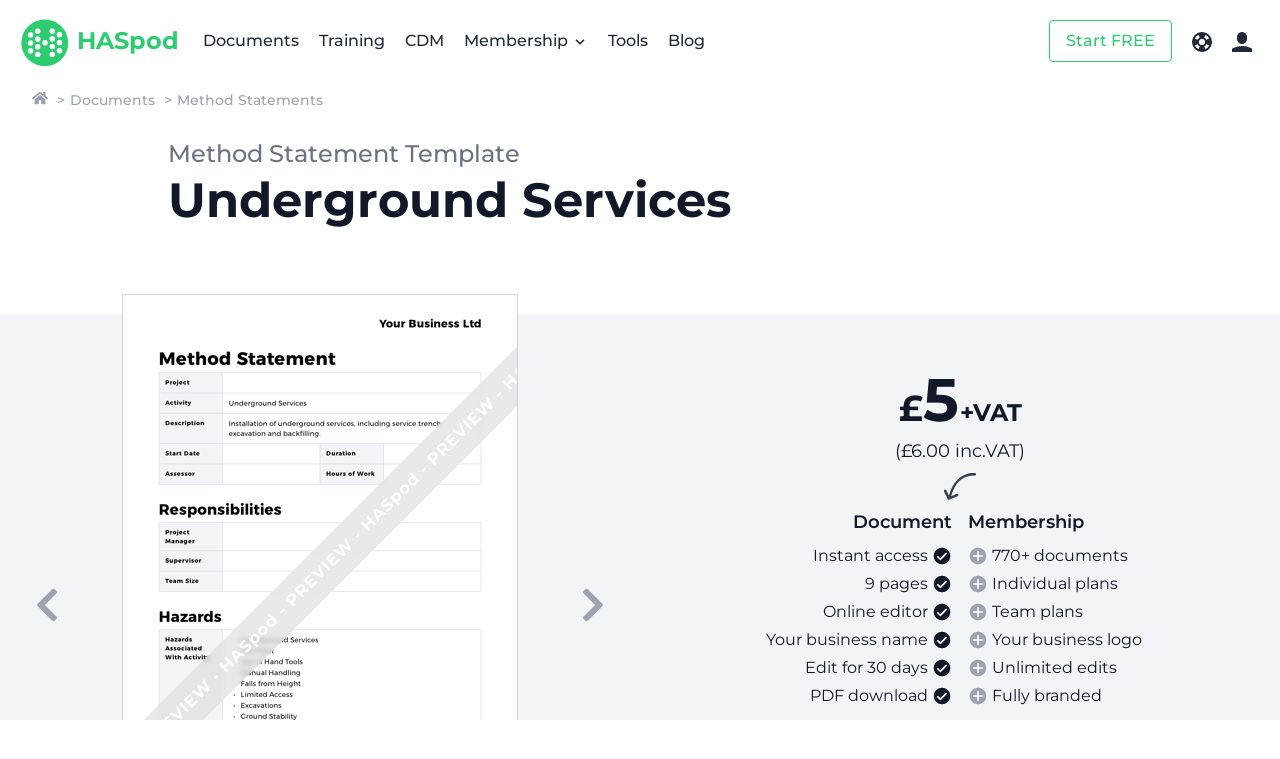

--- FILE ---
content_type: text/html; charset=utf-8
request_url: https://www.haspod.com/documents/method-statements/underground-services-template
body_size: 6111
content:
<!DOCTYPE html> <html lang="en"> <head> <meta charset="UTF-8"> <meta name="viewport" content="width=device-width,initial-scale=1"> <meta name="referrer" content="origin"> <title>Underground Services Method Statement Template - HASpod</title> <link rel="stylesheet" href="/css/haspod.min.css?v=2.12.7"> <link rel="stylesheet" href="/css/fonts.min.css?v=2.12.7"> <meta name="google-site-verification" content="hz727VAy1vVKwKSmNECcOvlA1GvuqzfB3O781yvnXw0"> <script src="https://cdn.usefathom.com/script.js" data-site="YRNUOKOL" crossorigin="anonymous" defer="defer"></script> <script src="https://challenges.cloudflare.com/turnstile/v0/api.js" crossorigin="anonymous" async defer="defer"></script> <link rel="apple-touch-icon" sizes="180x180" href="https://assets.haspod.com/favicons/apple-touch-icon.png"> <link rel="icon" type="image/png" sizes="32x32" href="https://assets.haspod.com/favicons/favicon-32x32.png"> <link rel="icon" type="image/png" sizes="16x16" href="https://assets.haspod.com/favicons/favicon-16x16.png"> <link rel="manifest" href="https://assets.haspod.com/favicons/manifest.json"> <link rel="mask-icon" href="https://assets.haspod.com/favicons/safari-pinned-tab.svg" color="#2ecc71"> <link rel="shortcut icon" href="https://assets.haspod.com/favicons/favicon.ico"> <meta name="msapplication-config" content="https://assets.haspod.com/favicons/browserconfig.xml"> <meta name="theme-color" content="#2ecc71"> <meta name="description" content="This Underground Services Method Statement template has been prepared and pre-completed for the installation of underground services, including service trench excavation and backfilling. You can edit and adapt the Underground Services Method Statement template for your project...."> <link rel="canonical" href="https://www.haspod.com/documents/method-statements/underground-services-template"> <meta name="twitter:card" content="summary"> <meta name="twitter:site" content="@haspod_uk"> <meta name="twitter:creator" content="@haspod_uk"> <meta property="og:url" content="https://www.haspod.com/documents/method-statements/underground-services-template"> <meta property="og:title" content="Underground Services Method Statement Template"> <meta property="og:description" content="This Underground Services Method Statement template has been prepared and pre-completed for the installation of underground services, including service trench excavation and backfilling. You can edit and adapt the Underground Services Method Statement template for your project...."> <meta property="og:image" content="https://assets.haspod.com/favicons/apple-touch-icon.png"> <script type="application/ld+json"> { "@context": "http://schema.org/", "@type": "Product", "name": "Underground Services Method Statement Template", "image": [ "https://assets.haspod.com/products/documents/method-statements/method_statement_underground_services_1.png", "https://assets.haspod.com/products/documents/method-statements/method_statement_underground_services_2.png", "https://assets.haspod.com/products/documents/method-statements/method_statement_underground_services_3.png" ], "description": "This Underground Services Method Statement template has been prepared and pre-completed for the installation of underground services, including service trench excavation and backfilling.", "sku": "MS084", "brand": { "@type": "Brand", "name": "HASpod" }, "offers": { "@type": "Offer", "priceCurrency": "GBP", "price": "6.00", "availability": "http://schema.org/InStock", "url": "https://www.haspod.com/documents/method-statements/underground-services-template", "seller": { "@type": "Organization", "name": "HASpod" } } } </script> </head> <body class="bg-white"> <nav class="sticky top-0 z-20 w-full p-3 md:p-5 print:static"> <div class="w-full flex items-center font-medium text-gray-800"> <a href="/" class="font-bold text-green-500 md:mr-4 text-2xl hover:opacity-75"><img src="https://assets.haspod.com/logo/haspod-icon.svg" alt="HASpod Logo" height="50" width="50" class="inline -my-5"> <span class="inline md:hidden lg:inline">HASpod</span></a> <ul class="hidden md:inline-block"> <li class="inline"><a href="/documents/" class="p-2">Documents</a></li> <li class="inline"><a href="/training/courses/" class="p-2">Training</a></li> <li class="hidden xl:inline"><a href="/cdm/" class="p-2">CDM</a></li> <li class="inline relative dropdown"> <button class="text-gray-800 p-2 font-medium">Membership <svg xmlns="http://www.w3.org/2000/svg" viewbox="0 0 20 20" class="dropdown-icon w-4 h-4 inline fill-current"><path d="M9.293 12.95l.707.707L15.657 8l-1.414-1.414L10 10.828 5.757 6.586 4.343 8z"/></svg></button> <div class="dropdown-menu hidden absolute left-0 -ml-10 bg-white rounded border border-gray-300 shadow-lg font-normal"> <ul class="py-3 text-gray-700"> <li> <a href="/membership/documents" class="block py-2 p-5"> <h5 class="font-medium">Documents Plan</h5> <p class="text-xs text-gray-700">Unlimited health and safety documents.</p> </a> </li> <li> <a href="/membership/training" class="block py-2 p-5"> <h5 class="font-medium">Training Plan</h5> <p class="text-xs text-gray-700">Access to all courses with no limits.</p> </a> </li> <li> <a href="/membership/talks" class="block py-2 p-5"> <h5 class="font-medium">Talks Plan</h5> <p class="text-xs">Get daily health and safety talks.</p> </a> </li> <li> <a href="/membership/pricing" class="block py-2 p-5"> <h5 class="font-medium">Pro Plan ✨</h5> <p class="text-xs text-gray-700">Access everything with the Pro Plan!</p> </a> </li> </ul> <div class="bg-gray-100 border-t rounded-b"> <ul class="py-3"> <li> <a href="/membership/pricing" class="block text-gray-800 py-1 px-5"> <h5 class="font-medium">Pricing</h5> </a> </li> </ul> </div> </div> </li> <li class="inline relative dropdown xl:hidden"> <button class="text-gray-800 p-2 font-medium">More <svg xmlns="http://www.w3.org/2000/svg" viewbox="0 0 20 20" class="dropdown-icon w-4 h-4 inline fill-current"><path d="M9.293 12.95l.707.707L15.657 8l-1.414-1.414L10 10.828 5.757 6.586 4.343 8z"/></svg></button> <div class="dropdown-menu hidden absolute left-0 -ml-10 bg-white rounded border border-gray-300 shadow-lg font-normal"> <ul class="py-3"> <li> <a href="/cdm/" class="block text-gray-700 py-2 p-5"> <h5 class="font-medium">CDM</h5> <p class="text-xs text-gray-700">CDM guides, tools and packs for your projects.</p> </a> </li> <li> <a href="/free-tools/" class="block text-gray-700 py-2 p-5"> <h5 class="font-medium">Free Tools</h5> <p class="text-xs text-gray-700">Free and simple health and safety tools.</p> </a> </li> <li> <a href="/blog/" class="block text-gray-700 py-2 p-5"> <h5 class="font-medium">Blog</h5> <p class="text-xs text-gray-700">Best practice and safety guidance.</p> </a> </li> <li> <a href="/free-plan" class="block text-gray-700 py-2 p-5"> <h5 class="font-medium">Try HASpod <span class="bg-green-200 text-green-600 py-1 px-3 rounded-full uppercase text-xs">Free</span></h5> <p class="text-xs text-gray-700">Get started on the Free Plan!</p> </a> </li> </ul> <div class="bg-gray-100 border-t rounded-b"> <ul class="py-3 text-gray-800 font-medium"> <li> <a data-action="account-link" href="/app/login" class="block py-1 px-5">Log In</a> </li> <li> <a href="/support" class="block py-1 px-5">Support</a> </li> <li> <a href="/contact" class="block py-1 px-5">Contact Us</a> </li> </ul> </div> </div> </li> <li class="hidden xl:inline"><a href="/free-tools/" class="p-2">Tools</a></li> <li class="hidden xl:inline"><a href="/blog/" class="p-2">Blog</a></li> </ul> <ul class="inline-block ml-auto text-gray-800 print:hidden"> <li class="hidden lg:inline"><a id="nav-action-button" href="/free-plan" class="btn border border-green-500 text-green-500 hover:text-white hover:bg-green-500 focus:text-white focus:bg-green-500 my-0 mx-2">Start FREE</a></li> <li id="nav-cart" class="inline hidden"><a href="/cart" class="p-2 inline-block"><svg xmlns="http://www.w3.org/2000/svg" viewbox="0 0 20 20" class="fill-current inline w-5"><path d="M13,17c0,1.104,0.894,2,2,2c1.104,0,2-0.896,2-2c0-1.106-0.896-2-2-2C13.894,15,13,15.894,13,17z M3,17 c0,1.104,0.895,2,2,2c1.103,0,2-0.896,2-2c0-1.106-0.897-2-2-2C3.895,15,3,15.894,3,17z M6.547,12.172L17.615,9.01 C17.826,8.949,18,8.721,18,8.5V3H4V1.4C4,1.18,3.819,1,3.601,1H0.399C0.18,1,0,1.18,0,1.4V3h2l1.91,8.957L4,12.9v1.649 c0,0.219,0.18,0.4,0.4,0.4h13.2c0.22,0,0.4-0.182,0.4-0.4V13H6.752C5.602,13,5.578,12.449,6.547,12.172z"/></svg> <span id="nav-cart-count" class="bg-green-500 text-white py-1 px-3 rounded-full uppercase text-sm">0</span></a></li> <li class="hidden md:inline"><a href="/support" class="p-2 inline-block"><svg xmlns="http://www.w3.org/2000/svg" viewbox="0 0 20 20" class="fill-current inline w-5"><path d="M17.16 6.42a8.03 8.03 0 0 0-3.58-3.58l-1.34 2.69a5.02 5.02 0 0 1 2.23 2.23l2.69-1.34zm0 7.16l-2.69-1.34a5.02 5.02 0 0 1-2.23 2.23l1.34 2.69a8.03 8.03 0 0 0 3.58-3.58zM6.42 2.84a8.03 8.03 0 0 0-3.58 3.58l2.69 1.34a5.02 5.02 0 0 1 2.23-2.23L6.42 2.84zM2.84 13.58a8.03 8.03 0 0 0 3.58 3.58l1.34-2.69a5.02 5.02 0 0 1-2.23-2.23l-2.69 1.34zM10 20a10 10 0 1 1 0-20 10 10 0 0 1 0 20zm0-7a3 3 0 1 0 0-6 3 3 0 0 0 0 6z"/></svg></a></li> <li class="hidden md:inline"><a href="/app/login" class="text-gray-800 p-2 inline-block"><svg xmlns="http://www.w3.org/2000/svg" viewbox="0 0 20 20" class="fill-current inline w-5"><path d="M5 5a5 5 0 0 1 10 0v2A5 5 0 0 1 5 7V5zM0 16.68A19.9 19.9 0 0 1 10 14c3.64 0 7.06.97 10 2.68V20H0v-3.32z"/></svg></a></li> <li id="mobile-nav" class="inline md:hidden"> <button id="mobile-nav-trigger" class="text-gray-800 p-2 font-medium">Menu <svg xmlns="http://www.w3.org/2000/svg" viewbox="0 0 20 20" class="w-5 h-5 inline-block -mt-1 ml-1 fill-current"><path d="M0 3h20v2H0V3zm0 6h20v2H0V9zm0 6h20v2H0v-2z"/></svg></button> <div id="mobile-nav-menu" class="hidden absolute top-0 left-0 max-h-screen overflow-scroll right-0 p-3 pb-5"> <div class="bg-white rounded border border-gray-300 shadow-lg font-normal"> <div class="p-5"> <p class="text-xs uppercase font-medium text-gray-500 py-2">Services</p> <ul class="font-medium clearfix pb-2"> <li class="inline-block float-left w-1/2"> <a href="/documents/" class="block text-gray-800 py-2">Documents</a> </li> <li class="inline-block float-left w-1/2"> <a href="/training/courses/" class="block text-gray-800 py-2">Training</a> </li> <li class="inline-block float-left w-1/2"> <a href="/cdm/" class="block text-gray-800 py-2">CDM</a> </li> <li class="inline-block float-left w-1/2"> <a href="/free-tools/" class="block text-gray-800 py-2">Free Tools</a> </li> </ul> <p class="text-xs uppercase font-medium text-gray-500 py-2">Membership</p> <ul class="font-medium clearfix"> <li class="inline-block float-left w-1/2"> <a href="/membership/documents" class="block text-gray-800 py-2">Documents Plan</a> </li> <li class="inline-block float-left w-1/2"> <a href="/membership/training" class="block text-gray-800 py-2">Training Plan</a> </li> <li class="inline-block float-left w-1/2"> <a href="/membership/talks" class="block text-gray-800 py-2">Talks Plan</a> </li> <li class="inline-block float-left w-1/2"> <a href="/membership/pricing" class="block text-gray-800 py-2">Pro Plan ✨</a> </li> </ul> </div> <div class="border-t border-gray-200 p-5"> <ul class="clearfix"> <li class="inline-block float-left w-1/2"> <a href="/blog/" class="block text-gray-700 py-2">Blog</a> </li> <li class="inline-block float-left w-1/2"> <a href="/about/" class="block text-gray-700 py-2">About</a> </li> <li class="inline-block float-left w-1/2"> <a href="/support" class="block text-gray-700 py-2">Support</a> </li> <li class="inline-block float-left w-1/2"> <a href="/contact" class="block text-gray-700 py-2">Contact Us</a> </li> </ul> </div> <div class="bg-gray-100 rounded-b py-2 px-5"> <ul class="font-medium py-3"> <li> <a data-action="account-link" href="/app/login" class="block text-gray-800 py-2">Log In</a> </li> <li> <a href="/free-plan" class="block text-gray-800 py-2">Try HASpod <span class="bg-green-500 text-white py-1 px-3 rounded-full uppercase text-xs">Free</span></a> </li> </ul> </div> <button id="mobile-nav-close" class="absolute top-0 right-0 m-8 mx-10 text-gray-400 text-xl hover:text-gray-600 focus:text-gray-600 focus:outline-none">✕</button> </div> </div> </li> </ul> </div> </nav> <ul class="breadcrumb text-gray-400 text-sm font-medium px-8 py-2"> <li class="inline-block"><a href="/"><svg aria-labelledby="icon-title-home" role="img" xmlns="http://www.w3.org/2000/svg" viewBox="0 0 576 512" class="fill-current w-4"><title id="icon-title-home">Home</title><path fill="currentColor" d="M488 312.7V456c0 13.3-10.7 24-24 24H348c-6.6 0-12-5.4-12-12V356c0-6.6-5.4-12-12-12h-72c-6.6 0-12 5.4-12 12v112c0 6.6-5.4 12-12 12H112c-13.3 0-24-10.7-24-24V312.7c0-3.6 1.6-7 4.4-9.3l188-154.8c4.4-3.6 10.8-3.6 15.3 0l188 154.8c2.7 2.3 4.3 5.7 4.3 9.3zm83.6-60.9L488 182.9V44.4c0-6.6-5.4-12-12-12h-56c-6.6 0-12 5.4-12 12V117l-89.5-73.7c-17.7-14.6-43.3-14.6-61 0L4.4 251.8c-5.1 4.2-5.8 11.8-1.6 16.9l25.5 31c4.2 5.1 11.8 5.8 16.9 1.6l235.2-193.7c4.4-3.6 10.8-3.6 15.3 0l235.2 193.7c5.1 4.2 12.7 3.5 16.9-1.6l25.5-31c4.2-5.2 3.4-12.7-1.7-16.9z"></path></svg></a></li> <li class="inline-block"><a href="/documents">Documents</a></li> <li class="inline-block"><a href="/documents/method-statements">Method Statements</a></li> </ul> <div class="max-w-4xl xl:max-w-5xl mx-auto px-10 py-5"> <h1 class="text-5xl font-bold leading-tight flex flex-wrap"><span class="order-2 w-full">Underground Services</span> <span class="order-1 text-2xl text-gray-500 font-medium">Method Statement Template</span></h1> </div> <div id="product-display" class="my-16 bg-gray-100"> <div class="container mx-auto"> <div class="flex flex-wrap"> <div class="w-full lg:w-1/2 slide-group relative"> <div class="slides px-5"> <img src="https://assets.haspod.com/products/documents/method-statements/method-statement-underground-services-1.png" srcset="https://assets.haspod.com/products/documents/method-statements/method-statement-underground-services-1-2x.png 2x" width="394" height="557" alt="Method Statement Underground Services image 1" class="box-content mx-auto -my-5 border border-gray-300 doc-preview slide selected"> <img src="https://assets.haspod.com/products/documents/method-statements/method-statement-underground-services-2.png" srcset="https://assets.haspod.com/products/documents/method-statements/method-statement-underground-services-2-2x.png 2x" width="394" height="557" alt="Method Statement Underground Services image 2" class="box-content mx-auto -my-5 border border-gray-300 doc-preview slide hidden"> <img src="https://assets.haspod.com/products/documents/method-statements/method-statement-underground-services-3.png" srcset="https://assets.haspod.com/products/documents/method-statements/method-statement-underground-services-3-2x.png 2x" width="394" height="557" alt="Method Statement Underground Services image 3" class="box-content mx-auto -my-5 border border-gray-300 doc-preview slide hidden"> </div> <div class="slide-ctrls my-10 text-center ctrls-fixed"> <button aria-label="previous" class="btn text-gray-400 hover:text-green-500 slide-ctrl-prev"><svg aria-labelledby="icon-title-left" role="img" xmlns="http://www.w3.org/2000/svg" viewBox="0 0 320 512" width="1.5em"><title id="icon-title-left">Left</title><path fill="currentColor" d="M34.52 239.03L228.87 44.69c9.37-9.37 24.57-9.37 33.94 0l22.67 22.67c9.36 9.36 9.37 24.52.04 33.9L131.49 256l154.02 154.75c9.34 9.38 9.32 24.54-.04 33.9l-22.67 22.67c-9.37 9.37-24.57 9.37-33.94 0L34.52 272.97c-9.37-9.37-9.37-24.57 0-33.94z"></path></svg></button> <button aria-label="next" class="btn text-gray-400 hover:text-green-500 slide-ctrl-next"><svg aria-labelledby="icon-title-right" role="img" xmlns="http://www.w3.org/2000/svg" viewBox="0 0 320 512" width="1.5em"><title id="icon-title-right">Right</title><path fill="currentColor" d="M285.476 272.971L91.132 467.314c-9.373 9.373-24.569 9.373-33.941 0l-22.667-22.667c-9.357-9.357-9.375-24.522-.04-33.901L188.505 256 34.484 101.255c-9.335-9.379-9.317-24.544.04-33.901l22.667-22.667c9.373-9.373 24.569-9.373 33.941 0L285.475 239.03c9.373 9.372 9.373 24.568.001 33.941z"></path></svg></button> </div> </div> <div class="w-full lg:w-1/2 pt-5 lg:pt-10"> <div class="text-6xl font-bold text-center mt-2 leading-tight"><span class="text-4xl">£</span><span id="cost">5</span><span class="text-2xl pl-px">+VAT</span></div> <div id="vat-detail" class="text-center text-lg">(£6.00 inc.VAT)</div> <svg xmlns="http://www.w3.org/2000/svg" viewBox="0 0 85 72" class="fill-current fill-current w-8 my-2 mx-auto text-gray-700"><path d="M14 71l22-9 1-1a3 3 0 00-4-5l-14 6c5-18 12-30 20-39A57 57 0 0181 7a3 3 0 001-7s-7-1-16 1-21 7-31 18c-9 9-17 22-22 41L6 46a3 3 0 00-6 3l10 21c1 1 3 2 4 1z"/></svg> <div class="flex pb-10 px-2"> <div class="w-1/2 px-2"> <div class="flex flex-col h-full text-right"> <h2 class="font-semibold text-lg">Document</h2> <ul class="py-2 space-y-1"> <li class="flex items-start justify-end">Instant access <svg xmlns="http://www.w3.org/2000/svg" viewBox="0 0 24 24" class="fill-current flex-none w-5 my-0.5 ml-1 inline-block fill-current"><circle cx="12" cy="12" r="10"/><path fill="#ffffff" d="M10 14.59l6.3-6.3a1 1 0 0 1 1.4 1.42l-7 7a1 1 0 0 1-1.4 0l-3-3a1 1 0 0 1 1.4-1.42l2.3 2.3z"/></svg></li> <li class="flex items-start justify-end">9 pages <svg xmlns="http://www.w3.org/2000/svg" viewBox="0 0 24 24" class="fill-current flex-none w-5 my-0.5 ml-1 inline-block fill-current"><circle cx="12" cy="12" r="10"/><path fill="#ffffff" d="M10 14.59l6.3-6.3a1 1 0 0 1 1.4 1.42l-7 7a1 1 0 0 1-1.4 0l-3-3a1 1 0 0 1 1.4-1.42l2.3 2.3z"/></svg></li> <li class="flex items-start justify-end">Online editor <svg xmlns="http://www.w3.org/2000/svg" viewBox="0 0 24 24" class="fill-current flex-none w-5 my-0.5 ml-1 inline-block fill-current"><circle cx="12" cy="12" r="10"/><path fill="#ffffff" d="M10 14.59l6.3-6.3a1 1 0 0 1 1.4 1.42l-7 7a1 1 0 0 1-1.4 0l-3-3a1 1 0 0 1 1.4-1.42l2.3 2.3z"/></svg></li> <li class="flex items-start justify-end">Your business name <svg xmlns="http://www.w3.org/2000/svg" viewBox="0 0 24 24" class="fill-current flex-none w-5 my-0.5 ml-1 inline-block fill-current"><circle cx="12" cy="12" r="10"/><path fill="#ffffff" d="M10 14.59l6.3-6.3a1 1 0 0 1 1.4 1.42l-7 7a1 1 0 0 1-1.4 0l-3-3a1 1 0 0 1 1.4-1.42l2.3 2.3z"/></svg></li> <li class="flex items-start justify-end">Edit for 30 days <svg xmlns="http://www.w3.org/2000/svg" viewBox="0 0 24 24" class="fill-current flex-none w-5 my-0.5 ml-1 inline-block fill-current"><circle cx="12" cy="12" r="10"/><path fill="#ffffff" d="M10 14.59l6.3-6.3a1 1 0 0 1 1.4 1.42l-7 7a1 1 0 0 1-1.4 0l-3-3a1 1 0 0 1 1.4-1.42l2.3 2.3z"/></svg></li> <li class="flex items-start justify-end">PDF download <svg xmlns="http://www.w3.org/2000/svg" viewBox="0 0 24 24" class="fill-current flex-none w-5 my-0.5 ml-1 inline-block fill-current"><circle cx="12" cy="12" r="10"/><path fill="#ffffff" d="M10 14.59l6.3-6.3a1 1 0 0 1 1.4 1.42l-7 7a1 1 0 0 1-1.4 0l-3-3a1 1 0 0 1 1.4-1.42l2.3 2.3z"/></svg></li> </ul> <div class="mt-auto py-2"> <a class="btn btn-green mx-0 w-52 max-w-full" href="/cart" data-cart="{&#34;sku&#34;:&#34;MS084&#34;,&#34;cost&#34;:5,&#34;title&#34;:&#34;Method Statement - Underground Services&#34;}">Add to Cart</a> </div> </div> </div> <div class="w-1/2 px-2"> <div class="flex flex-col h-full"> <h2 class="font-semibold text-lg">Membership</h2> <ul class="py-2 space-y-1"> <li class="flex items-start"><svg xmlns="http://www.w3.org/2000/svg" viewBox="0 0 24 24" class="fill-current flex-none w-5 my-0.5 mr-1 inline-block text-gray-400"><circle cx="12" cy="12" r="10"/><path fill="#ffffff" d="M13 11h4a1 1 0 0 1 0 2h-4v4a1 1 0 0 1-2 0v-4H7a1 1 0 0 1 0-2h4V7a1 1 0 0 1 2 0v4z"/></svg> 770+ documents</li> <li class="flex items-start"><svg xmlns="http://www.w3.org/2000/svg" viewBox="0 0 24 24" class="fill-current flex-none w-5 my-0.5 mr-1 inline-block text-gray-400"><circle cx="12" cy="12" r="10"/><path fill="#ffffff" d="M13 11h4a1 1 0 0 1 0 2h-4v4a1 1 0 0 1-2 0v-4H7a1 1 0 0 1 0-2h4V7a1 1 0 0 1 2 0v4z"/></svg> Individual plans</li> <li class="flex items-start"><svg xmlns="http://www.w3.org/2000/svg" viewBox="0 0 24 24" class="fill-current flex-none w-5 my-0.5 mr-1 inline-block text-gray-400"><circle cx="12" cy="12" r="10"/><path fill="#ffffff" d="M13 11h4a1 1 0 0 1 0 2h-4v4a1 1 0 0 1-2 0v-4H7a1 1 0 0 1 0-2h4V7a1 1 0 0 1 2 0v4z"/></svg> Team plans</li> <li class="flex items-start"><svg xmlns="http://www.w3.org/2000/svg" viewBox="0 0 24 24" class="fill-current flex-none w-5 my-0.5 mr-1 inline-block text-gray-400"><circle cx="12" cy="12" r="10"/><path fill="#ffffff" d="M13 11h4a1 1 0 0 1 0 2h-4v4a1 1 0 0 1-2 0v-4H7a1 1 0 0 1 0-2h4V7a1 1 0 0 1 2 0v4z"/></svg> Your business logo</li> <li class="flex items-start"><svg xmlns="http://www.w3.org/2000/svg" viewBox="0 0 24 24" class="fill-current flex-none w-5 my-0.5 mr-1 inline-block text-gray-400"><circle cx="12" cy="12" r="10"/><path fill="#ffffff" d="M13 11h4a1 1 0 0 1 0 2h-4v4a1 1 0 0 1-2 0v-4H7a1 1 0 0 1 0-2h4V7a1 1 0 0 1 2 0v4z"/></svg> Unlimited edits</li> <li class="flex items-start"><svg xmlns="http://www.w3.org/2000/svg" viewBox="0 0 24 24" class="fill-current flex-none w-5 my-0.5 mr-1 inline-block text-gray-400"><circle cx="12" cy="12" r="10"/><path fill="#ffffff" d="M13 11h4a1 1 0 0 1 0 2h-4v4a1 1 0 0 1-2 0v-4H7a1 1 0 0 1 0-2h4V7a1 1 0 0 1 2 0v4z"/></svg> Fully branded</li> </ul> <div class="mt-auto py-2"> <a class="btn btn-grey-mid mx-0 w-52 max-w-full" href="/membership/documents">Membership</a> </div> </div> </div> </div> </div> </div> </div> </div> <div class="max-w-4xl xl:max-w-5xl mx-auto p-10"> <h2 class="text-3xl font-medium">Document Description</h2> <div class="format-content"> <p class="text-lg lg:text-xl font-medium">Create your document in minutes with this ready to use Underground Services Method Statement template. Use the quick and easy editor to add your details, make changes, and download a completed document branded with your business name.</p> <p>This Underground Services Method Statement template has been prepared and pre-completed for the installation of underground services, including service trench excavation and backfilling.</p> <p>You can edit and adapt the Underground Services Method Statement template for your project.</p> <p>You can use the Underground Services Method Statement template as it is, in your business, and we will add your business name at the top of each page. The template is pre-completed as a ready to use example for the activity, you can edit it as much as you need to produce a site specific health and safety document for your projects or workplace.</p> </div> <h3 class="text-2xl font-medium pt-5">Contents</h3> <p class="py-3"><b>This 9 page document includes:</b></p> <ul class="pb-20"> <li class="inline-block pr-5"><svg xmlns="http://www.w3.org/2000/svg" viewbox="0 0 20 20" class="fill-current w-4 inline-block align-text-top"><path d="M0 11l2-2 5 5L18 3l2 2L7 18z"/></svg> Project</li> <li class="inline-block pr-5"><svg xmlns="http://www.w3.org/2000/svg" viewbox="0 0 20 20" class="fill-current w-4 inline-block align-text-top"><path d="M0 11l2-2 5 5L18 3l2 2L7 18z"/></svg> Activity</li> <li class="inline-block pr-5"><svg xmlns="http://www.w3.org/2000/svg" viewbox="0 0 20 20" class="fill-current w-4 inline-block align-text-top"><path d="M0 11l2-2 5 5L18 3l2 2L7 18z"/></svg> Description</li> <li class="inline-block pr-5"><svg xmlns="http://www.w3.org/2000/svg" viewbox="0 0 20 20" class="fill-current w-4 inline-block align-text-top"><path d="M0 11l2-2 5 5L18 3l2 2L7 18z"/></svg> Start Date</li> <li class="inline-block pr-5"><svg xmlns="http://www.w3.org/2000/svg" viewbox="0 0 20 20" class="fill-current w-4 inline-block align-text-top"><path d="M0 11l2-2 5 5L18 3l2 2L7 18z"/></svg> Duration</li> <li class="inline-block pr-5"><svg xmlns="http://www.w3.org/2000/svg" viewbox="0 0 20 20" class="fill-current w-4 inline-block align-text-top"><path d="M0 11l2-2 5 5L18 3l2 2L7 18z"/></svg> Hours of Work</li> <li class="inline-block pr-5"><svg xmlns="http://www.w3.org/2000/svg" viewbox="0 0 20 20" class="fill-current w-4 inline-block align-text-top"><path d="M0 11l2-2 5 5L18 3l2 2L7 18z"/></svg> Assessor</li> <li class="inline-block pr-5"><svg xmlns="http://www.w3.org/2000/svg" viewbox="0 0 20 20" class="fill-current w-4 inline-block align-text-top"><path d="M0 11l2-2 5 5L18 3l2 2L7 18z"/></svg> Responsibilities</li> <li class="inline-block pr-5"><svg xmlns="http://www.w3.org/2000/svg" viewbox="0 0 20 20" class="fill-current w-4 inline-block align-text-top"><path d="M0 11l2-2 5 5L18 3l2 2L7 18z"/></svg> Task Associated Hazards</li> <li class="inline-block pr-5"><svg xmlns="http://www.w3.org/2000/svg" viewbox="0 0 20 20" class="fill-current w-4 inline-block align-text-top"><path d="M0 11l2-2 5 5L18 3l2 2L7 18z"/></svg> Site Specific Hazards</li> <li class="inline-block pr-5"><svg xmlns="http://www.w3.org/2000/svg" viewbox="0 0 20 20" class="fill-current w-4 inline-block align-text-top"><path d="M0 11l2-2 5 5L18 3l2 2L7 18z"/></svg> Work Procedure and Control Measures</li> <li class="inline-block pr-5"><svg xmlns="http://www.w3.org/2000/svg" viewbox="0 0 20 20" class="fill-current w-4 inline-block align-text-top"><path d="M0 11l2-2 5 5L18 3l2 2L7 18z"/></svg> PPE Requirements</li> <li class="inline-block pr-5"><svg xmlns="http://www.w3.org/2000/svg" viewbox="0 0 20 20" class="fill-current w-4 inline-block align-text-top"><path d="M0 11l2-2 5 5L18 3l2 2L7 18z"/></svg> Management Arrangements</li> <li class="inline-block pr-5"><svg xmlns="http://www.w3.org/2000/svg" viewbox="0 0 20 20" class="fill-current w-4 inline-block align-text-top"><path d="M0 11l2-2 5 5L18 3l2 2L7 18z"/></svg> Monitoring Arrangements</li> <li class="inline-block pr-5"><svg xmlns="http://www.w3.org/2000/svg" viewbox="0 0 20 20" class="fill-current w-4 inline-block align-text-top"><path d="M0 11l2-2 5 5L18 3l2 2L7 18z"/></svg> First Aid Provision</li> <li class="inline-block pr-5"><svg xmlns="http://www.w3.org/2000/svg" viewbox="0 0 20 20" class="fill-current w-4 inline-block align-text-top"><path d="M0 11l2-2 5 5L18 3l2 2L7 18z"/></svg> Welfare Provision</li> <li class="inline-block pr-5"><svg xmlns="http://www.w3.org/2000/svg" viewbox="0 0 20 20" class="fill-current w-4 inline-block align-text-top"><path d="M0 11l2-2 5 5L18 3l2 2L7 18z"/></svg> Emergency Procedures</li> <li class="inline-block pr-5"><svg xmlns="http://www.w3.org/2000/svg" viewbox="0 0 20 20" class="fill-current w-4 inline-block align-text-top"><path d="M0 11l2-2 5 5L18 3l2 2L7 18z"/></svg> Completion Details</li> <li class="inline-block pr-5"><svg xmlns="http://www.w3.org/2000/svg" viewbox="0 0 20 20" class="fill-current w-4 inline-block align-text-top"><path d="M0 11l2-2 5 5L18 3l2 2L7 18z"/></svg> Acknowledgement</li> </ul> <hr> <div class="md:flex md:flex-wrap -mx-10 mt-10"> <div class="md:w-1/2 p-10"> <h4 class="font-bold text-xl mb-2">How do I edit this document?</h4> <p class="text-gray-700">This Underground Services Method Statement template can be edited online within your browser. Editing is quick and simple, but if you need more time, there's no hurry to finish your document today - you get 30 days use of the template and online editor to create your document.</p> <p class="text-gray-700 pt-3">When you complete your order, the document can be found in your account under 'Documents'. You can <a href="https://www.haspod.com/blog/guides/how-to-create-health-safety-document-with-haspod" target="_blank">edit the document</a> online from your HASpod account.</p> </div> <div class="md:w-1/2 p-10"> <h4 class="font-bold text-xl mb-2">How do I download this document?</h4> <p class="text-gray-700">Download in PDF format for maximum compatibility across devices - no special software required. Once downloaded you can save, print and use your Underground Services Method Statement document within your business for as long as you need it.</p> <p class="text-gray-700 pt-3">After making your edits, click the download button to get your PDF - we will add your business name in the header for you.</p> </div> </div> </div> <div class="bg-green-500 text-center text-white"> <div class="container mx-auto p-10"> <p class="text-2xl font-semibold py-4">Get unlimited access to every document on the <a href="/membership/documents" class="text-white underline">Documents Plan</a>.</p> </div> </div> <footer class="px-10 py-20 print:py-10"> <div class="container bigger mx-auto text-gray-800"> <div class="xl:flex"> <div class="xl:w-1/4 xl:pl-20 py-8"> <p class="text-2xl font-semibold text-green-500">HASpod</p> <p class="text-sm">Ⓒ 2026 Darley PCM Ltd</p> </div> <div class="xl:w-3/4 flex flex-wrap xl:justify-end -mx-5 print:hidden"> <div class="w-1/2 xl:w-56 p-5"> <p class="text-lg font-semibold py-3">Products</p> <ul> <li><a class="my-1 py-1 block" href="/documents/">Documents</a></li> <li><a class="my-1 py-1 block" href="/training/courses/">Training</a></li> <li><a class="my-1 py-1 block" href="/cdm/">CDM</a></li> <li><a class="my-1 py-1 block" href="/free-tools/">Free Tools</a></li> </ul> </div> <div class="w-1/2 xl:w-56 p-5"> <p class="text-lg font-semibold py-3">Membership</p> <ul> <li><a class="my-1 py-1 block" href="/membership/documents">Documents Plan</a></li> <li><a class="my-1 py-1 block" href="/membership/training">Training Plan</a></li> <li><a class="my-1 py-1 block" href="/membership/talks">Talks Plan</a></li> <li><a class="my-1 py-1 block" href="/membership/pricing">Pricing</a></li> </ul> </div> <div class="w-1/2 xl:w-56 p-5"> <p class="text-lg font-semibold py-3">Support</p> <ul> <li><a class="my-1 py-1 block" href="/support">Support</a></li> <li><a class="my-1 py-1 block" href="/about/">About Us</a></li> <li><a class="my-1 py-1 block" href="/contact">Contact Us</a></li> <li><a class="my-1 py-1 block" href="/blog/">Blog</a></li> </ul> </div> <div class="w-1/2 xl:w-56 p-5"> <p class="text-lg font-semibold py-3">Account</p> <ul> <li><a class="my-1 py-1 block" href="/app/login">Account</a></li> <li><a class="my-1 py-1 block" href="/blog/guides/">Guides</a></li> <li><a class="my-1 py-1 block" href="/terms">Terms</a></li> <li><a class="my-1 py-1 block" href="/terms#privacy">Privacy</a></li> </ul> </div> </div> </div> </div> </footer> <script src="https://js.sentry-cdn.com/ecc9ab9ac1064b41ac5212c7b07d6807.min.js" crossorigin="anonymous"></script> <script defer="defer" src="/js/index.min.js?v=2.12.7"></script> </body> </html>

--- FILE ---
content_type: application/javascript
request_url: https://www.haspod.com/js/index.min.js?v=2.12.7
body_size: 9670
content:
function mobileMenu(e){"mobile-nav-close"!==e.target.id?document.getElementById("mobile-nav-trigger").className=document.getElementById("mobile-nav-trigger").className+" focus":(document.getElementById("mobile-nav-close").blur(),document.getElementById("mobile-nav-trigger").blur(),document.getElementById("mobile-nav-trigger").className=document.getElementById("mobile-nav-trigger").className.replace(/ focus/gi,""))}window.haspod={},function(e){var t={getItem:function(e){return e&&this.hasOwnProperty(e)?decodeURIComponent(document.cookie.replace(new RegExp("(?:^|.*;\\s*)"+encodeURIComponent(e).replace(/[\-\.\+\*]/g,"\\$&")+"\\s*\\=\\s*((?:[^;](?!;))*[^;]?).*"),"$1")):null},key:function(e){return decodeURIComponent(document.cookie.replace(/\s*\=(?:.(?!;))*$/,"").split(/\s*\=(?:[^;](?!;))*[^;]?;\s*/)[e])},setItem:function(e,t){e&&(document.cookie=encodeURIComponent(e)+"="+encodeURIComponent(t)+"; expires=Tue, 19 Jan 2038 03:14:07 GMT; path=/",this.length=document.cookie?document.cookie.match(/\=/g).length:0)},length:document.cookie?document.cookie.match(/\=/g).length:0,removeItem:function(e){e&&this.hasOwnProperty(e)&&(document.cookie=encodeURIComponent(e)+"=; expires=Thu, 01 Jan 1970 00:00:00 GMT; path=/",this.length--)},hasOwnProperty:function(e){return new RegExp("(?:^|;\\s*)"+encodeURIComponent(e).replace(/[\-\.\+\*]/g,"\\$&")+"\\s*\\=").test(document.cookie)}};window.localStorage&&function(){try{var e="__storage_test__";return window.localStorage.setItem(e,e),window.localStorage.removeItem(e),!0}catch(e){return!1}}()?e.clientStorage=window.localStorage:e.clientStorage=t}(window),function(e){var t={notificationCalculator:{days:0,people:0,changeDays:function(e){this.days=parseInt(e.target.value,10),this.calculate()},changePeople:function(e){this.people=parseInt(e.target.value,10),this.calculate()},calculate:function(){if(this.days>0&&this.people>0){var e=this.days*this.people;document.getElementById("calc-cdm-days").textContent=e>1e4?"10000+":e,e>=500?(document.getElementById("calc-cdm-result").textContent="Yes, your project needs to be notified.",document.getElementById("calc-cdm-alert").innerHTML='<strong>Yes!</strong> Your project is notifiable as it is likely to exceed 500 person days. Read our <a href="/cdm/guides/client" class="alert-link">CDM client guide</a> for more information.',document.getElementById("calc-cdm-alert").className="alert alert-warning"):(document.getElementById("calc-cdm-alert").className="alert alert-info",this.days>30?(document.getElementById("calc-cdm-result").textContent="Your project may need to be notified.",document.getElementById("calc-cdm-alert").innerHTML='It does not look like your project is notifiable. However, if your project will exceed 20 workers at any time it will need to be notified. Read our <a href="/cdm/guides/client" class="alert-link">CDM client guide</a> for more information.'):(document.getElementById("calc-cdm-result").textContent="No, your project is not notifiable.",document.getElementById("calc-cdm-alert").innerHTML='<strong>No!</strong> Your project is not notifiable as it is under 500 person days and under 30 days. Remember, all other <a href="/cdm" class="alert-link">CDM duties</a> still apply.'))}else document.getElementById("calc-cdm-days").textContent=0,document.getElementById("calc-cdm-result").textContent="Enter your project details",document.getElementById("calc-cdm-alert").className="alert alert-success",document.getElementById("calc-cdm-alert").innerHTML='<strong>Remember!</strong> All <a href="/cdm" class="alert-link">CDM duties</a> apply even if your project is not notifiable.'}}};"/cdm/notification-calculator"===window.location.pathname&&(document.getElementById("days").addEventListener("input",t.notificationCalculator.changeDays.bind(t.notificationCalculator)),document.getElementById("people").addEventListener("input",t.notificationCalculator.changePeople.bind(t.notificationCalculator))),e.haspod.cdm=t}(window),function(e){var t={checkItem:function(e){if("A"!==e.target.tagName){var t=parseInt(document.getElementById("total-count").textContent,10),n=parseInt(document.getElementById("checked-count").textContent,10);"yes"===this.getAttribute("data-checked")?(this.setAttribute("data-checked","no"),n--):(this.setAttribute("data-checked","yes"),n++);var o=parseInt(100*n/t,10);document.getElementById("checked-count").textContent=n,document.getElementById("checked-percent").textContent=o,document.getElementById("progress-percent").style.width=o+"%"}}};if("/cdm/compliance-checklist"===window.location.pathname){document.documentElement.className="scroll-smooth";for(var n=document.querySelectorAll(".checklist-item"),o=0;o<n.length;o++)n[o].addEventListener("click",t.checkItem.bind(n[o]))}e.haspod.checklist=t}(window),function(e){var t={addProduct:function(e){for(var n=JSON.parse(e.target.getAttribute("data-cart")),o=clientStorage.getItem("cart-products")?JSON.parse(clientStorage.getItem("cart-products")):[],a=!1,r=0;r<o.length;r++)o[r].sku===n.sku&&(a=!0,!!o[r].number&&o[r].number++);!a&&o.push(n),clientStorage.setItem("cart-products",JSON.stringify(o)),t.cartTotals()},remove:function(e){"BUTTON"===e.target.tagName&&e.target.getAttribute("data-sku")&&this.removeProduct(e.target.getAttribute("data-sku"))},removeProduct:function(e){for(var t=clientStorage.getItem("cart-products")?JSON.parse(clientStorage.getItem("cart-products")):[],n=-1,o=0;o<t.length;o++)if(t[o].sku===e){n=o;break}if(n>=0){var a=t.slice(0,n).concat(t.slice(n+1));clientStorage.setItem("cart-products",JSON.stringify(a)),this.showCart(),this.cartCount()}},emptyCart:function(){clientStorage.setItem("cart-products",JSON.stringify([]))},productPath:function(e,t){var n=t.match(/[A-Z]+/)[0],o="";if("COURSE"===n&&(o="/training/courses/"+e.toLowerCase().replace(/ /g,"-")),"COURSE"===n)o="/training/courses/"+e.toLowerCase().replace(/ /g,"-");else if("PACK"===n.slice(0,4)){o="/"+{DOC:"documents",CDM:"cdm",TRA:"training"}[n.slice(4)]+"/packs/"+e.split(" - ")[1].toLowerCase().replace(/ /g,"-")+"-pack"}else{var a=e.split(" - ");o="/documents/"+({"Method Statement":"Method Statements","Risk Assessment":"Risk Assessments","COSHH Assessment":"COSHH Assessments","Toolbox Talk":"Toolbox Talks",Form:"Forms","Permit to Work":"Permits to Work"}[a[0]]||a[0]).toLowerCase().replace(/ /g,"-")+"/"+a[1].toLowerCase().replace(/ /g,"-")+"-template"}return o},showCart:function(){var e=clientStorage.getItem("cart-products")?JSON.parse(clientStorage.getItem("cart-products")):[];if(document.querySelector("#cart tbody").innerHTML="",e.length>0){for(var t=0;t<e.length;t++){var n=e[t].number?e[t].number:1;try{var o=this.productPath(e[t].title,e[t].sku);document.querySelector("#cart tbody").insertAdjacentHTML("beforeend",'<tr><td><button class="float-right ml-5 hover:text-red-500 focus:text-red-500 focus:outline-none" data-sku="'+e[t].sku+'">&#10005;</button><a href="'+o+'" class="text-link">'+e[t].title+'</a></td><td class="hidden md:table-cell">£'+e[t].cost.toFixed(2)+"</td><td>"+n+"</td><td>£"+(e[t].cost*n).toFixed(2)+"</td>")}catch(n){this.removeProduct(e[t].sku),window.location.reload()}}this.cartTotals()}else document.querySelector("#cart tbody").innerHTML='<tr><td><br></td><td class="hidden md:table-cell"></td><td></td><td></td></tr>',document.getElementById("empty").className="",document.getElementById("cart").className=document.getElementById("cart").className+" hidden",this.cartTotals(),this.cartCount()},getCart:function(){return clientStorage.getItem("cart-products")?JSON.parse(clientStorage.getItem("cart-products")):[]},cartTotals:function(){var e=clientStorage.getItem("cart-products")?JSON.parse(clientStorage.getItem("cart-products")):[];if(e.length>0){for(var t=0,n=0;n<e.length;n++){var o=e[n].number?e[n].number:1;t+=e[n].cost*o}var a=20*t/100,r=t+a;return"/cart"===window.location.pathname&&(document.getElementById("cart-subtotal").textContent="£"+t.toFixed(2),document.getElementById("cart-vat").textContent="£"+a.toFixed(2),document.getElementById("cart-total").textContent="£"+r.toFixed(2)),{subtotal:t.toFixed(2),vat:a.toFixed(2),total:r.toFixed(2)}}return"/cart"===window.location.pathname&&(document.getElementById("cart-totals").className=document.getElementById("cart-totals").className+" hidden"),{subtotal:"0.00",vat:"0.00",total:"0.00"}},cartCount:function(){var e=clientStorage.getItem("cart-products")?JSON.parse(clientStorage.getItem("cart-products")):[],t=document.getElementById("nav-cart");return t&&(document.getElementById("nav-cart-count").textContent=e.length,e.length>0?t.className="inline":t.className="inline hidden"),e.length},cartSkus:function(){for(var e=clientStorage.getItem("cart-products")?JSON.parse(clientStorage.getItem("cart-products")):[],t=[],n=0;n<e.length;n++)t.push({sku:e[n].sku,number:e[n].number||1});return t}};if(t.cartCount(),document.querySelector("a[data-cart]"))for(var n=document.querySelectorAll("a[data-cart]"),o=0;o<n.length;o++)n[o].addEventListener("click",t.addProduct);"/cart"===window.location.pathname&&(t.showCart(),document.getElementById("cart").addEventListener("click",t.remove.bind(t))),e.haspod.checkout=t}(window);var dropdown={toggle:function(e){var t=e.currentTarget.parentNode;t.className.match(/focus/)?(e.stopPropagation(),dropdown.hide(t)):(e.stopPropagation(),dropdown.hide(document.querySelector(".dropdown.focus")),t.className=t.className+" focus",document.addEventListener("click",dropdown.clicks),t.addEventListener("keydown",dropdown.keyboard))},keyboard:function(e){var t=document.querySelector(".dropdown.focus"),n=t.querySelectorAll(".dropdown-menu a, .dropdown-menu button");"Tab"!==e.key&&9!==e.keyCode||(e.shiftKey?e.target===n[0]&&dropdown.hide(t):e.target===n[n.length-1]&&dropdown.hide(t))},clicks:function(e){dropdown.hide(document.querySelector(".dropdown.focus"))},hide:function(e){e&&(e.className=e.className.replace(/ focus/gi,""),document.removeEventListener("click",dropdown.clicks),e.removeEventListener("keydown",dropdown.keyboard))}};if(document.querySelector(".dropdown"))for(var dropdowns=document.querySelectorAll(".dropdown"),i=0;i<dropdowns.length;i++)dropdowns[i].querySelector("button").addEventListener("click",dropdown.toggle);if(function(e){var t={plan:[],size:0,min:!1,existing:!1},n={documents:30,training:30,talks:15,pro:45},o=function(e,t){var o=!!(t&&t>10)&&t-10;return"documents"===e?799+(o?n[e]*o:0):"training"===e?499+(o?n[e]*o:0):"talks"===e?99+(o?n[e]*o:0):"pro"===e?997+(o?n[e]*o:0):void 0},a={scrollPosition:0,show:function(){document.getElementById("purchase-membership-modal").className=document.getElementById("purchase-membership-modal").className.replace(/ hidden/gi,""),this.scrollPosition=window.pageYOffset,document.body.style.top="-"+this.scrollPosition+"px",document.body.className=document.body.className+" fixed inset-x-0 overflow-y-scroll",document.getElementById("modal").focus(),document.getElementById("purchase-membership-modal").addEventListener("click",this.click),document.getElementById("purchase-membership-modal").addEventListener("keydown",this.keyboard)},close:function(){document.getElementById("purchase-membership-modal").className=document.getElementById("purchase-membership-modal").className+" hidden",document.body.className=document.body.className.replace(/ fixed inset-x-0 overflow-y-scroll/gi,""),window.scrollTo(0,this.scrollPosition),document.body.style.top=0,document.getElementById("purchase-membership-modal").removeEventListener("click",this.click),document.getElementById("purchase-membership-modal").removeEventListener("keydown",this.keyboard)},click:function(e){e.stopPropagation(),"close"===e.target.getAttribute("data-control")&&a.close()},keyboard:function(e){"Escape"===e.key||27===e.keyCode?a.close():"Tab"!==e.key&&9!==e.keyCode||(e.shiftKey?"modal-first"===e.target.getAttribute("data-focus")&&(document.querySelector("#purchase-membership-modal [data-focus='modal-last']"),e.preventDefault()):"modal-last"===e.target.getAttribute("data-focus")&&(document.querySelector("#purchase-membership-modal [data-focus='modal-first']").focus(),e.preventDefault()))}},r={setPrice:function(){var e=0,a=0;if(t.plan=[],document.getElementById("checkbox-pro").checked)t.plan.push("pro"),e=o("pro",t.size),a=n.pro,document.getElementById("team-pro-saving").className="italic";else{for(var r=document.querySelectorAll('input[name="plan"]'),c=0;c<r.length;c++)r[c].checked&&(t.plan.push(r[c].value),e+=o(r[c].value,t.size),a+=n[r[c].value]);document.getElementById("team-pro-saving").className="italic hidden"}if(document.getElementById("membership-plan-calculated").textContent=e,document.getElementById("team-user-cost").textContent=a,e<1)document.querySelector("[data-control='checkout']").setAttribute("disabled",!0);else if(t.existing){for(var s=!1,l=t.size>t.min,c=0;c<t.plan.length;c++)t.existing.indexOf(t.plan[c])<0&&(s=!0);s||l?document.querySelector("[data-control='checkout']").removeAttribute("disabled"):document.querySelector("[data-control='checkout']").setAttribute("disabled",!0)}else document.querySelector("[data-control='checkout']").removeAttribute("disabled")},buyPlan:function(e){if(t.existing&&t.existing.length>0)this.upgradePlan();else{a.show(),document.getElementById("modal-feedback").innerHTML="";var n=document.querySelectorAll('input[name="plan"]'),o=e.target.getAttribute("data-plan");if("pro"===o){for(r=0;r<n.length;r++)n[r].checked=!0;document.getElementById("fieldset-plans").setAttribute("disabled",!0)}else{for(var r=0;r<n.length;r++)n[r].checked=!1;document.getElementById("fieldset-plans").removeAttribute("disabled"),document.getElementById("checkbox-"+o).checked=!0}this.changeUsers(t.min)}},checkPlan:function(e){var t=document.getElementById("checkbox-documents"),n=document.getElementById("checkbox-training"),o=document.getElementById("checkbox-talks"),a=document.getElementById("checkbox-pro");"pro"===e.target.value?(!t.getAttribute("disabled")&&(t.checked=!!e.target.checked),!n.getAttribute("disabled")&&(n.checked=!!e.target.checked),!o.getAttribute("disabled")&&(o.checked=!!e.target.checked)):t.checked&&n.checked&&(o.checked=!0,a.checked=!0),a.checked?document.getElementById("fieldset-plans").setAttribute("disabled",!0):document.getElementById("fieldset-plans").removeAttribute("disabled"),this.setPrice()},inputUsers:function(e){this.changeUsers(parseInt(e.target.value,10))},inputUsersButtons:function(e){"BUTTON"===e.target.tagName&&("plus"===e.target.getAttribute("data-action")?this.changeUsers(parseInt(t.size+1,10)):"minus"===e.target.getAttribute("data-action")&&t.size>0&&this.changeUsers(parseInt(t.size-1,10)))},changeUsers:function(e){if("number"==typeof e&&e>=0){e>=t.min&&e<=250?t.size=e:e>250?(t.size=250,document.getElementById("modal-feedback").innerHTML='<div class="alert alert-info pr-12"><button class="alert-close">&#10005;</button>For teams larger than 250 members please <a href="/contact" class="alert-link">contact us for a custom plan.</a></div>'):e<t.min&&(t.size=t.min||0)}else t.size=0===e?0:"";document.getElementById("team-number-input").value=t.size,this.setPrice()},checkout:function(){window.location="/app/checkout?type=membership&plan="+t.plan.join("-")+"&users="+(t.size>0&&t.size)+(t.existing?"&upgrade=true":"")},getMembershipPrice:function(e,t){for(var n=0,a=e.split("-"),r=0;r<a.length;r++)n+=o(a[r],t);var c=20*n/100,s=n+c;return{subtotal:n.toFixed(2),vat:c.toFixed(2),total:s.toFixed(2)}},planName:function(e){return e.split("-").join(", ")},setExisting:function(){var e=window.location.search;t.existing=e.match(/services=([\S]*?)&/)&&e.match(/services=([\S]*?)&/)[1].length>0?e.match(/services=([\S]*?)&/)[1].split("-"):[],t.min=!!e.match(/users=([\d]*?)$/)&&parseInt(e.match(/users=([\d]*?)$/)[1],10),t.existing.length>0&&this.upgradePlan()},upgradePlan:function(){for(var e=document.querySelectorAll('input[name="plan"]'),n=0;n<e.length;n++)e[n].checked=!1;if(t.existing)for(n=0;n<e.length;n++)e[n].checked=t.existing.indexOf("pro")>=0||t.existing.indexOf(e[n].value)>=0,!!e[n].checked&&e[n].setAttribute("disabled",!0);this.changeUsers(t.min),a.show()}};if("/membership/pricing"===window.location.pathname){for(var c=document.querySelectorAll("button[data-plan]"),s=0;s<c.length;s++)c[s].addEventListener("click",r.buyPlan.bind(r));window.location.search&&"?upgrade=true"===window.location.search.slice(0,13)&&(r.setExisting(),document.getElementById("get-membership-title").textContent="Upgrade Membership",document.getElementById("get-membership-title").insertAdjacentHTML("afterend",'<p class="px-16 lg:px-32 lg:text-center text-gray-700 text-sm">When you upgrade, you get a new annual membership plan. We will automatically discount any unused months from your current membership plan at the checkout.</p>')),document.getElementById("team-number-input").addEventListener("input",r.inputUsers.bind(r)),document.getElementById("team-size-form").addEventListener("click",r.inputUsersButtons.bind(r));for(var l=document.querySelectorAll('input[name="plan"]'),s=0;s<l.length;s++)l[s].addEventListener("change",r.checkPlan.bind(r));document.getElementById("modal-feedback").addEventListener("click",function(e){"BUTTON"===e.target.tagName&&"alert-close"===e.target.className&&(document.getElementById("modal-feedback").innerHTML="")}),document.querySelector("[data-control='checkout']").addEventListener("click",r.checkout)}e.haspod.membership=r}(window),document.getElementById("nav-action-button")){var loggedIn=!(!document.cookie.match(/hp-user=([^\s;$]+)/)||!document.cookie.match(/hp-user=([^\s;$]+)/)[1]);if(loggedIn&&(document.getElementById("nav-action-button").href="/app",document.getElementById("nav-action-button").textContent="Dashboard",document.querySelector("nav [data-action='account-link']")))for(var accountLinks=document.querySelectorAll("nav [data-action='account-link']"),i=0;i<accountLinks.length;i++)accountLinks[i].href="/app",accountLinks[i].textContent="Dashboard"}document.getElementById("mobile-nav")&&(document.getElementById("mobile-nav-trigger").addEventListener("mousedown",mobileMenu),document.getElementById("mobile-nav").addEventListener("mousedown",mobileMenu)),function(e){var t={documents:{submit:function(e){if("submit"===e.type||"type"===e.target.name){e.preventDefault();var t=document.getElementById("search-documents-title").value||"";t=t.replace(/[^a-z -]+/gi,"");var n="all";"type"===e.target.name&&(n=e.target.value),window.location=window.location.protocol+"//"+window.location.host+"/documents/search?title="+t+"&type="+n}},search:function(e,n){var o=new XMLHttpRequest;o.open("GET","/js/search/documents.json"),o.send(),o.onload=function(){var a=JSON.parse(o.response),r=[];if(n&&"all"!==n&&a[n.toLowerCase()])r=a[n.toLowerCase()];else for(var c in a)r=r.concat(a[c]);if(e&&e.length>0&&e.match(/^[a-z -]+$/gi)){var s=e.toLowerCase().split(" ");r=r.filter(function(e){var t=e.title.toLowerCase(),n=e.type.toLowerCase(),o=!0;return s.forEach(function(e){-1===t.indexOf(e.replace(/[-]+/g," "))&&-1===n.indexOf(e)&&(o=!1)}),o})}document.getElementById("results-search").textContent='"'+(e||"all"!==n?e:"all documents")+(e&&"all"!==n?" ":"")+("all"!==n?n:"")+'"',t.documents.show(r)}},show:function(e){if(document.getElementById("results").innerHTML="",e.length>0){if(t.sortResults(e).forEach(function(e){document.getElementById("results").insertAdjacentHTML("beforeend",'<div class="md:float-left md:w-1/2 lg:w-1/3 xl:w-1/4 p-5"><div class="product-card '+e.type.toLowerCase().replace(/ /g,"-")+'"><div class="type-bar"></div><div class="type-text">'+e.type+'</div><h2 class="product-card-title">'+e.title+"</h2>"+(e.cost>0?'<p class="font-medium text-sm"><span class="product-card-cost pr-px">£'+e.cost+"</span>+VAT</p>":'<p class="product-card-cost">FREE</p>')+'<div class="product-card-buttons">'+(e.cost>0?'<a href="/cart" data-cart="'+e.cart.replace(/"/g,"&quot;")+'" class="btn btn-grey-mid flex-grow">Add to Cart</a>':'<a href="/free-plan" class="btn btn-grey-mid flex-grow">Free Plan</a>')+'<a href="'+e.path+'" class="btn btn-green flex-grow">More Details</a></div></div></div>')}),document.getElementById("results-count").textContent=e.length,document.querySelector("a[data-cart]"))for(var n=document.querySelectorAll("a[data-cart]"),o=0;o<n.length;o++)n[o].addEventListener("click",haspod.checkout.addProduct)}else document.getElementById("results-feedback").innerHTML='<div class="alert alert-info pr-12"><button class="alert-close">&#10005;</button>Sorry, no results found. Please try a wider search, or <a href="/documents" class="alert-link">browse all of our documents</a> to find what you need!</div>'}},sortResults:function(e){return e.sort(function(e,t){var n=e.title.toUpperCase(),o=t.title.toUpperCase();return n<o?-1:n>o?1:0})},supportSearch:function(e){searchTerm=e.target.value;var t=[];if(searchTerm.length>0){var n=searchTerm.split(" "),o=new RegExp("(?=.*"+n.join(")(?=.*")+")","gi");document.querySelectorAll("#faqs .faq").forEach(function(e){o.test(e.textContent)&&t.push(e.innerHTML)})}t.length>0?(document.getElementById("answers").innerHTML="",document.getElementById("answers").className="",document.getElementById("faqs").className="hidden",t.forEach(function(e){document.getElementById("answers").insertAdjacentHTML("beforeend",'<div class="py-5">'+e+"</div>")})):(document.getElementById("answers").className="hidden",document.getElementById("faqs").className=""),searchTerm.length>0&&0===t.length?(document.getElementById("search-input").parentNode.parentNode.className=document.getElementById("search-input").parentNode.parentNode.className.replace(/ invalid/gi,"")+" invalid",document.getElementById("search-message").textContent="No results, please try a different search term or keyword."):(document.getElementById("search-input").parentNode.parentNode.className=document.getElementById("search-input").parentNode.parentNode.className.replace(/ invalid/gi,""),document.getElementById("search-message").textContent="")},blog:{submit:function(e){e.preventDefault();var t=document.getElementById("search-blog-title").value||"";t=t.replace(/[^a-z0-9 -]+/gi,""),window.location=window.location.protocol+"//"+window.location.host+"/blog/search?title="+t},search:function(e){var n=new XMLHttpRequest;n.open("GET","/js/search/blog.json"),n.send(),n.onload=function(){var o=JSON.parse(n.response),a=[];if(e&&e.length>0&&e.match(/^[a-z0-9 -]+$/gi)){var r=e.toLowerCase().split(" ");a=o.filter(function(e){var t=e.title.toLowerCase(),n=!0;return r.forEach(function(e){-1===t.indexOf(e)&&(n=!1)}),n})}document.getElementById("results-search").textContent='"'+(e||"all posts")+'"',t.blog.show(a)}},show:function(e){document.getElementById("results").innerHTML="",e.length>0?(e.forEach(function(e){document.getElementById("results").insertAdjacentHTML("beforeend",'<h2 class="text-3xl font-bold leading-tight py-3"><a class="text-green-500 focus:underline hover:underline outline-none" href="'+e.link+'">'+e.title+"</a></h2>")}),document.getElementById("results-count").textContent=e.length):document.getElementById("results-feedback").innerHTML='<div class="alert alert-info pr-12"><button class="alert-close">&#10005;</button>Sorry, no results found. Please try a wider search, or <a href="/blog" class="alert-link">browse all of our blog posts</a> to find what you need!</div>'}}};if(document.getElementById("search-documents")&&(document.getElementById("search-documents").addEventListener("submit",t.documents.submit),document.getElementById("search-documents").addEventListener("click",t.documents.submit)),"/documents/search"===window.location.pathname){var n=window.location.search,o=n&&n.match(/title=([\S]*?)&/)?n.match(/title=([\S]*?)&/)[1]:"",a=n&&n.match(/type=([\S]*?)$/)?n.match(/type=([\S]*?)$/)[1]:"";t.documents.search(decodeURIComponent(o),decodeURIComponent(a))}if(document.getElementById("search-blog")&&document.getElementById("search-blog").addEventListener("submit",t.blog.submit),"/blog/search"===window.location.pathname){var r=!(!window.location.search||!window.location.search.match(/title=([\S]*?)$/))&&window.location.search.match(/title=([\S]*?)$/)[1];r?t.blog.search(decodeURIComponent(r)):window.location.href="https://www.haspod.com/blog/"}"/support"===window.location.pathname&&document.getElementById("search-input").addEventListener("keyup",t.supportSearch),e.haspod.search=t}(window),function(e){var t=function(e){var t=document.querySelector(".slide-ctrls");t.className.match(/ ctrls-fixed/gi)?e<450&&(t.className=t.className.replace(/ ctrls-fixed/gi,"")):e>450&&(t.className=t.className+" ctrls-fixed")},n={minusSlide:function(e){var n=e.currentTarget.parentNode.parentNode.querySelector(".slides .selected"),o=n.previousElementSibling;n.className=n.className.replace(/selected/gi,"hidden"),o&&o.className&&o.className.match(/ hidden/gi)?(o.className=o.className.replace(/hidden/gi,"selected"),t(o.height)):(n.parentNode.lastElementChild.className=n.parentNode.lastElementChild.className.replace(/hidden/gi,"selected"),t(n.parentNode.lastElementChild.height))},plusSlide:function(e){var n=e.currentTarget.parentNode.parentNode.querySelector(".slides .selected"),o=n.nextElementSibling;n.className=n.className.replace(/selected/gi,"hidden"),o&&o.className&&o.className.match(/ hidden/gi)?(o.className=o.className.replace(/hidden/gi,"selected"),t(o.height)):(n.parentNode.firstElementChild.className=n.parentNode.firstElementChild.className.replace(/hidden/gi,"selected"),t(n.parentNode.firstElementChild.height))}};document.querySelector(".slides .selected")&&document.querySelector("button.slide-ctrl-prev")&&document.querySelector("button.slide-ctrl-next")&&(document.querySelector("button.slide-ctrl-prev").addEventListener("click",n.minusSlide),document.querySelector("button.slide-ctrl-next").addEventListener("click",n.plusSlide),document.querySelector(".slides .selected").addEventListener("load",function(e){t(e.target.height)}),t(document.querySelector(".slides .selected").height)),e.haspod.slide=n}(window),function(e){var t=function(){document.getElementById("name").value="",document.getElementById("email").value="",document.getElementById("subject").value="",document.getElementById("message").value="",document.getElementById("url").value="",document.getElementById("num").value=""},n={contactSubject:function(e){document.getElementById("subject-feedback").innerHTML="","report"===e.target.value?document.getElementById("subject-feedback").innerHTML='<div class="alert alert-warning mb-3">Sorry, we\'re not the right people to report health and safety concerns to. Please read our blog post on <a href="/blog/management/how-to-report-health-safety-concerns" class="alert-link">how to report health and safety concerns</a> for more information on who to report to.</div>':"advice"===e.target.value&&(document.getElementById("subject-feedback").innerHTML='<div class="alert alert-warning mb-3">Sorry, we\'re <a href="/blog/news/health-safety-advice" class="alert-link">not able to offer health and safety advice</a> on a consultation basis or helpline support because as on online service we don\'t carry out inspections, visits or assessments. You can find lots of <a href="/blog">free resources and guides on our blog</a> to help you.</div>')},contactForm:function(e){if(e.preventDefault(),document.getElementById("url").value||document.getElementById("num").value)t();else{document.querySelector("#contact-form button[type='submit']").innerHTML='<span class="spinner-border" role="status" aria-hidden="true"></span> Sending',document.querySelector("#contact-form fieldset").setAttribute("disabled","true");var n={name:encodeURIComponent(document.getElementById("name").value),email:encodeURIComponent(document.getElementById("email").value),subject:encodeURIComponent(document.getElementById("subject").options[document.getElementById("subject").selectedIndex].text),message:encodeURIComponent(document.getElementById("message").value),token:encodeURIComponent(document.getElementsByName("cf-turnstile-response")[0].value)},o=new XMLHttpRequest;o.open("POST","https://api.haspod.com/api/support/contact"),o.setRequestHeader("Content-Type","application/x-www-form-urlencoded"),o.onload=function(){200===o.status?("request"===document.getElementById("subject").value?document.getElementById("contact-feedback").innerHTML='<div class="alert alert-success pr-12"><button class="alert-close">&#10005;</button><strong>Request sent!</strong> Thank you for your feedback, your request has been passed on to our team and will be considered for future content.</div>':document.getElementById("contact-feedback").innerHTML='<div class="alert alert-success pr-12"><button class="alert-close">&#10005;</button><strong>Message sent!</strong> Thank you for your enquiry, a member of our team will be in touch. We aim to respond within 2 working hours (often much quicker).</div>',t()):document.getElementById("contact-feedback").innerHTML='<div class="alert alert-error pr-12"><button class="alert-close">&#10005;</button><strong>Ooops!</strong> Sorry, there was a problem submitting the form. Please try again or <a href="#" onclick="Beacon(\'open\'); Beacon(\'navigate\', \'/ask/message\')">send us a message</a> if you are still having problems.</div>',document.querySelector("#contact-form button[type='submit']").innerHTML="Send",document.querySelector("#contact-form fieldset").removeAttribute("disabled")},o.onerror=function(e){document.getElementById("contact-feedback").innerHTML='<div class="alert alert-error pr-12"><button class="alert-close">&#10005;</button><strong>Ooops!</strong> Sorry, there was a problem submitting the form. Please try again or <a href="#" onclick="Beacon(\'open\'); Beacon(\'navigate\', \'/ask/message\')">send us a message</a> if you are still having problems.</div>',document.querySelector("#contact-form button[type='submit']").innerHTML="Send",document.querySelector("#contact-form fieldset").removeAttribute("disabled")},o.send(encodeURI("name="+n.name+"&email="+n.email+"&subject="+n.subject+"&message="+n.message+"&cf-turnstile-response="+n.token))}}};Sentry.init({dsn:"https://ecc9ab9ac1064b41ac5212c7b07d6807@o69949.ingest.us.sentry.io/277659",maxBreadcrumbs:50,debug:!1,allowUrls:[/https?:\/\/((\w|www)\.)?haspod\.com/],denyUrls:[/www\.googletagmanager\.com/i,/analytics\.min\.js/i,/helpscout\.net/i,/extensions\//i,/^chrome:\/\//i],ignoreErrors:["Event `ErrorEvent` captured as exception with message `Script error.`"]}),"/support"!==window.location.pathname&&"/contact"!==window.location.pathname||(document.getElementById("subject").addEventListener("change",n.contactSubject),document.getElementById("contact-form").addEventListener("submit",n.contactForm),document.getElementById("contact-feedback").addEventListener("click",function(e){"BUTTON"===e.target.tagName&&(document.getElementById("contact-feedback").innerHTML="")}),function(e,t,n){function o(){var e=t.getElementsByTagName("script")[0],n=t.createElement("script");n.type="text/javascript",n.async=!0,n.src="https://beacon-v2.helpscout.net",e.parentNode.insertBefore(n,e)}if(e.Beacon=n=function(t,n,o){e.Beacon.readyQueue.push({method:t,options:n,data:o})},n.readyQueue=[],"complete"===t.readyState)return o();e.attachEvent?e.attachEvent("onload",o):e.addEventListener("load",o,!1)}(window,document,window.Beacon||function(){}),window.Beacon("init","4335991f-0c72-460b-9a63-a4ffc411b419")),"/contact"===window.location.pathname&&window.location.search.match(/request/)&&(document.getElementById("subject").value="request"),e.haspod.support=n}(window),function(e){var t={riskCalculator:{likelihood:1,severity:1,riskArray:[],getRiskName:function(e){return e>=9?"Intolerable":e>=6?"Very High":e>=5?"High":e>=3?"Medium":e>=2?"Low":"Very Low"},updateRiskList:function(){if(document.querySelector("#risk-list tbody").innerHTML="",this.riskArray.length>0){this.riskArray.sort(function(e,t){return t.score-e.score}).map(function(e,t){document.querySelector("#risk-list tbody").insertAdjacentHTML("beforeend","<tr><td>"+e.hazard+'<button class="float-right hover:text-red-500 focus:text-red-500 focus:outline-none" data-hazard="'+e.hazard+'">&#10005;</button></td><td>'+e.likelihood+"</td><td>"+e.severity+"</td><td>"+this.getRiskName(e.score)+" ("+e.score+")</td></tr>")}.bind(this))}else document.querySelector("#risk-list tbody").insertAdjacentHTML("beforeend","<td>Waiting for your first risk...</td><td></td><td></td><td></td>")},remove:function(e){"BUTTON"===e.target.tagName&&(this.riskArray=this.riskArray.filter(function(t){return t.hazard!==e.target.getAttribute("data-hazard")}),this.updateRiskList())},calculate:function(e){e.preventDefault();var t=document.getElementById("input-hazard").value||!1,n=this.riskArray.filter(function(e){return e.hazard===t}),o=!t||t.match(/^[a-z0-9 ()&.,]+$/gi);if(!t||n.length>0||!o)document.getElementById("input-hazard").parentNode.className=document.getElementById("input-hazard").parentNode.className.replace(/ invalid/gi,"")+" invalid",document.getElementById("input-hazard").parentNode.querySelector("p").textContent=n.length>0?"Already added this hazard!":o?"What could cause harm?":"Only use letters and numbers";else{document.getElementById("input-hazard").parentNode.className.match(/ invalid/gi)&&(document.getElementById("input-hazard").parentNode.className=document.getElementById("input-hazard").parentNode.className.replace(/ invalid/gi,""),document.getElementById("input-hazard").parentNode.querySelector("p").textContent="What could cause harm?"),this.likelihood=parseInt(document.getElementById("input-likelihood").value,10),this.severity=parseInt(document.getElementById("input-severity").value,10);var a=document.querySelector("#input-likelihood").options[this.likelihood-1].text,r=document.querySelector("#input-severity").options[this.severity-1].text,c=function(e){return e<=3?1:e<=6?2:3},s=(c(this.likelihood)*c(this.severity)+(this.likelihood%3==0?3:this.likelihood%3)*(this.severity%3==0?3:this.severity%3)/9).toFixed(2);this.riskArray.push({hazard:t,likelihood:a,severity:r,score:s}),document.getElementById("input-hazard").value="",this.updateRiskList(),document.getElementById("result-title").textContent=this.getRiskName(s),document.getElementById("result-title").className=s>=5?"text-red-500":s>=3?"text-orange-500":"text-green-500",document.getElementById("progress-bar").className="progress-bar "+(s>=5?"bg-red-500":s>=3?"bg-orange-500":"bg-green-500"),document.getElementById("progress-bar").style.width=10*s+"%",document.getElementById("result-hazard").textContent=t,document.getElementById("result-level").textContent=this.getRiskName(s),document.getElementById("result-score").textContent=s,document.getElementById("result-text").textContent=(s>=9?"Ouch! You need to get some controls in place to lower this risk before you continue.":s>=6?"Yikes! This hazard should be controlled to lower the risk.":s>=5?"Eeek! What actions can you take to reduce the risk for this hazard?":s>=3?"Whoops! This could hurt, what could protect you?":s>=2?"Not bad! Is there anything else you can do to lower the risk?":"Great! You can't get much lower than very low, keep it controlled.")+" ",document.getElementById("result-section").scrollIntoView({block:"center"})}}},havsCalculator:{havsArray:[],createList:function(){document.querySelector("#havs-list tbody").innerHTML="";var e=0;this.havsArray.length>0?this.havsArray.map(function(t,n){e+=t.points,document.querySelector("#havs-list tbody").insertAdjacentHTML("beforeend","<tr><td>"+t.tool+'<button class="float-right hover:text-red-500 focus:text-red-500 focus:outline-none" data-tool="'+t.tool+'">&#10005;</button></td><td>'+t.output+"</td><td>"+t.minutes+"</td><td>"+t.points+"</td>")}.bind(this)):document.querySelector("#havs-list tbody").insertAdjacentHTML("beforeend","<td>Waiting for your first exposure...</td><td></td><td></td><td></td>"),document.getElementById("havs-total-points").textContent=e,e>=400?(document.getElementById("calc-havs-alert").className="alert alert-error",document.getElementById("calc-havs-alert").innerHTML="<strong>Stop work!</strong> You've reached the exposure limit value - no more vibrations for you today."):e>=100?(document.getElementById("calc-havs-alert").className="alert alert-warning",document.getElementById("calc-havs-alert").innerHTML="<strong>Be aware!</strong> You're above the exposure action value - look for ways to control vibration to reduce your risk."):(document.getElementById("calc-havs-alert").className="alert alert-success",document.getElementById("calc-havs-alert").innerHTML="<strong>Looking good!</strong> So far, you're under the exposure action value - keep working safely.")},remove:function(e){"BUTTON"===e.target.tagName&&(this.havsArray=this.havsArray.filter(function(t){return t.tool!==e.target.getAttribute("data-tool")}),this.createList())},calculate:function(e){e.preventDefault();var t=document.getElementById("input-tool").value||!1,n=parseFloat(document.getElementById("input-output").value,10)||!1,o=parseInt(document.getElementById("input-minutes").value,10)||!1,a=this.havsArray.filter(function(e){return e.tool===t}),r=!t||t.match(/^[a-z0-9 ()&.,]+$/gi);if(!t||a.length>0||!r)document.getElementById("input-tool").parentNode.className=document.getElementById("input-tool").parentNode.className.replace(/ invalid/gi,"")+" invalid",document.getElementById("input-tool").parentNode.querySelector("p").textContent=a.length>0?"Already added this tool!":r?"What tool are you using?":"Only use letters and numbers";else if(!n||isNaN(n))document.getElementById("input-output").parentNode.className=document.getElementById("input-output").parentNode.className.replace(/ invalid/gi,"")+" invalid";else if(!o||isNaN(o))document.getElementById("input-minutes").parentNode.className=document.getElementById("input-minutes").parentNode.className.replace(/ invalid/gi,"")+" invalid";else{for(a=document.getElementById("havs-calculator").getElementsByClassName("invalid");a.length>0;)a.item(0).className=a.item(0).className.replace(/ invalid/gi,"");document.getElementById("input-tool").parentNode.querySelector("p").textContent="What tool are you using?";var c=n*n*2,s=parseInt(c*(o/60),10);this.havsArray.push({tool:t,output:n,minutes:o,points:s}),this.createList();var l=100/c*60,d=400/c*60,i=100*s/400;document.getElementById("result-title").textContent=i.toFixed(2)+"%",document.getElementById("result-title").className=i>=80?"text-red-500":i>=40?"text-orange-500":"text-green-500",document.getElementById("progress-bar").className="progress-bar "+(i>=80?"bg-red-500":i>=40?"bg-orange-500":"bg-green-500"),document.getElementById("progress-bar").style.width=i>100?"100%":i+"%",document.getElementById("result-tool").textContent=t,document.getElementById("result-output").textContent=n,document.getElementById("result-eav").textContent=parseInt(l/60,10)+"hrs:"+parseInt(l%60,10)+"mins",document.getElementById("result-elv").textContent=parseInt(d/60,10)+"hrs:"+parseInt(d%60,10)+"mins",document.getElementById("result-text").textContent="You have used "+s+" points on this tool, which is "+parseInt(i,10)+"% of the maximum daily allowance.",document.getElementById("result-section").scrollIntoView({block:"center"})}}}};window.location.pathname.match(/\/free-tools\/risk-assessment-calculator/i)?(document.getElementById("risk-calculator").addEventListener("submit",t.riskCalculator.calculate.bind(t.riskCalculator)),document.getElementById("risk-list").addEventListener("click",t.riskCalculator.remove.bind(t.riskCalculator))):window.location.pathname.match(/\/free-tools\/havs-calculator/i)&&(document.getElementById("havs-calculator").addEventListener("submit",t.havsCalculator.calculate.bind(t.havsCalculator)),document.getElementById("havs-list").addEventListener("click",t.havsCalculator.remove.bind(t.havsCalculator))),e.haspod.tools=t}(window),window;